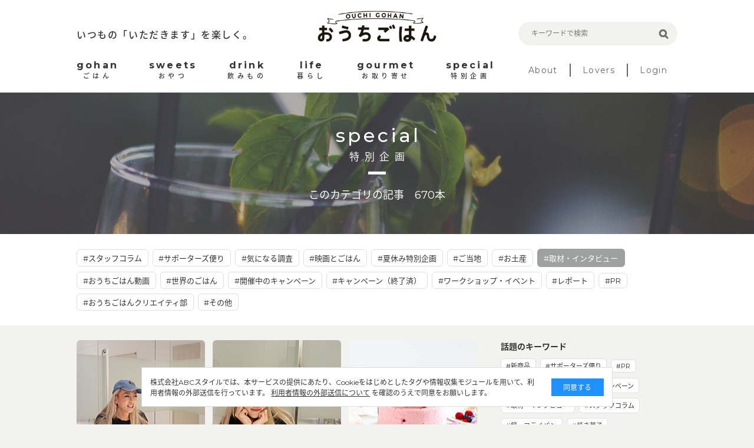

--- FILE ---
content_type: text/html; charset=utf-8
request_url: https://ouchi-gohan.jp/category/special/?page=8&tc=141
body_size: 6784
content:
<!DOCTYPE html>
<html>
<head>
<script>
  (function(w,d,s,l,i){w[l]=w[l]||[];w[l].push({'gtm.start':
  new Date().getTime(),event:'gtm.js'});var f=d.getElementsByTagName(s)[0],
  j=d.createElement(s),dl=l!='dataLayer'?'&l='+l:'';j.async=true;j.src=
  'https://www.googletagmanager.com/gtm.js?id='+i+dl;f.parentNode.insertBefore(j,f);
  })(window,document,'script','dataLayer','GTM-5FXTP33Z');
</script>
<meta charset='UTF-8'>
<meta content='width=device-width, initial-scale=1.0' name='viewport'>
<title>特別企画のまとめ（8ページ目） | おうちごはん</title>
<meta name="description" content="「特別企画～スペシャル～」に関する記事一覧です。">
<meta name="keywords" content="特別企画,おうちごはん,インスタグラム,インフルエンサー,食卓,おしゃれ,アレンジ,盛り付け,テクニック,おうち,ごはん,レシピ">
<link rel="canonical" href="https://ouchi-gohan.jp/category/special/">
<meta property="og:type" content="website">
<meta property="og:title" content="特別企画のまとめ（8ページ目）">
<meta property="og:site_name" content="おうちごはん">
<meta property="og:description" content="「特別企画～スペシャル～」に関する記事一覧です。">
<meta property="og:image" content="https://ouchigohan.s3.amazonaws.com/uploads/secondary_category/image/17/ecb80d23-545d-4c05-9b98-63c4315c4bf0.jpg">
<meta property="og:locale" content="ja_JP">
<meta property="og:url" content="https://ouchi-gohan.jp/category/special/">
<meta name="twitter:card" content="summary_large_image">
<meta name="twitter:site" content="@ouchigohan_jp">
<meta name="twitter:creator" content="@ouchigohan_jp">
<meta name="twitter:title" content="特別企画のまとめ（8ページ目）">

<meta content='ca678cd7712542a285787eb10c177fd7' name='p:domain_verify'>
<link rel="stylesheet" media="all" href="/assets/user/pc/application-4d1409761a9a8a6f1342e1685b1d8890194c0d57891b5112be584c7cbd7fc754.css" data-turbolinks-track="true" />
<script src="/assets/user/application-3b4b4c9a3cdc31dbeda1eeeeb7bbf613385b3621bc4a4b8bde2e55cc92be87c7.js" data-turbolinks-track="true"></script>
<script src="/assets/user/renewal2020/pc/scripts-d357389d054e64aceb619a41521715a1c7ca0e39088d13d0e1450cee5659d89e.js" data-turbolinks-track="true"></script>
<link as='style' href='//fonts.googleapis.com/earlyaccess/notosansjapanese.css' onload='this.rel=&#39;stylesheet&#39;' rel='preload'>
<link as='style' href='//fonts.googleapis.com/css?family=Montserrat:400,700' onload='this.rel=&#39;stylesheet&#39;' rel='preload'>
<link rel="shortcut icon" type="image/x-icon" href="/assets/favicon-16b6a33b8ce8f451817aace4609bece30ccdc1a2d3072adf4847b0779a3fefe8.ico" />
<meta name="csrf-param" content="authenticity_token" />
<meta name="csrf-token" content="dujLHneyv887vNcl4CHECsE+vP051LVvBGlrXkiAnjux6pOXsaSEmmVaA38vneE6XvBpghJbVGGIu5ydtMGvKw==" />
<script async='' src='//assets.pinterest.com/js/pinit.js'></script>
</head>
<body>
<noscript>
<iframe height='0' src='https://www.googletagmanager.com/ns.html?id=GTM-5FXTP33Z' style='display:none;visibility:hidden' width='0'></iframe>
</noscript>
<header class='site-header'>
<div class='wrap'>
<div class='header-top'>
<div class='header-left'>
<p class='site-copy'>いつもの「いただきます」を楽しく。</p>
</div>
<div class='header-center'>
<h1>
<a href='/'>
<img alt='おうちごはん' src='/assets/user/renewal2020/pc/logo_ouchigohan-3992694f1b004a5ff8e89f7b99eb0a942a9131d192d7f09b36b955c3ddaca189.png'>
</a>
</h1>
</div>
<div class='header-right'>
<div class='search-box'>
<form accept-charset='UTF-8' action='/search' method='get'>
<label class='search-item'>
<input class='search-input' id='keywords' name='keywords' placeholder='キーワードで検索' type='text' value=''>
<input class='search-button' type='submit' value=''>
</label>
</form>
</div>
</div>
</div>
<nav class='header-menu'>
<ul class='site-menu'>
<li>
<a href='/category/gohan/'>
<div class='menu-sub-title'>gohan</div>
<div class='menu-title'>ごはん</div>
</a>
</li>
<li>
<a href='/category/sweets/'>
<div class='menu-sub-title'>sweets</div>
<div class='menu-title'>おやつ</div>
</a>
</li>
<li>
<a href='/category/drink/'>
<div class='menu-sub-title'>drink</div>
<div class='menu-title'>飲みもの</div>
</a>
</li>
<li>
<a href='/category/life/'>
<div class='menu-sub-title'>life</div>
<div class='menu-title'>暮らし</div>
</a>
</li>
<li>
<a href='/category/gourmet/'>
<div class='menu-sub-title'>gourmet</div>
<div class='menu-title'>お取り寄せ</div>
</a>
</li>
<li>
<a href='/category/special/'>
<div class='menu-sub-title'>special</div>
<div class='menu-title'>特別企画</div>
</a>
</li>
</ul>
<ul class='site-sub-menu'>
<li>
<a class='menu-about' href='/about'>About</a>
</li>
<li>
<a href='/lovers' target='_blank'>Lovers</a>
</li>
<li>
<a href='https://akfb.f.msgs.jp/webapp/form/21216_akfb_2/index.do' target='_blank'>Login</a>
</li>
</ul>
</nav>
</div>
</header>

<div class='site-body'>
<div class='category-title lazy' data-src='https://ouchigohan.s3.amazonaws.com/uploads/secondary_category/image/17/ecb80d23-545d-4c05-9b98-63c4315c4bf0.jpg'>
<div class='category-title-inner'>
<div class='wrap'>
<div class='category-title-wrap'>
<p class='category-title-sub-heading'>special</p>
<h1 class='category-title-heading'>特別企画</h1>
</div>
<p class='category-title-text'>このカテゴリの記事　670本</p>
</div>
</div>
</div>
<div class='related-tag'>
<div class='wrap'>
<div class='tag-cloud'>
<a class='tag-item' href='/category/special/?tc=141%2C139'>
#スタッフコラム
</a>

<a class='tag-item' href='/category/special/?tc=141%2C191'>
#サポーターズ便り
</a>

<a class='tag-item' href='/category/special/?tc=141%2C195'>
#気になる調査
</a>

<a class='tag-item' href='/category/special/?tc=141%2C183'>
#映画とごはん
</a>

<a class='tag-item' href='/category/special/?tc=141%2C185'>
#夏休み特別企画
</a>

<a class='tag-item' href='/category/special/?tc=141%2C184'>
#ご当地
</a>

<a class='tag-item' href='/category/special/?tc=141%2C186'>
#お土産
</a>

<a class='selected tag-item' href='/category/special/?tc='>
#取材・インタビュー
</a>

<a class='tag-item' href='/category/special/?tc=141%2C188'>
#おうちごはん動画
</a>

<a class='tag-item' href='/category/special/?tc=141%2C189'>
#世界のごはん
</a>

<a class='tag-item' href='/category/special/?tc=141%2C142'>
#開催中のキャンペーン
</a>

<a class='tag-item' href='/category/special/?tc=141%2C143'>
#キャンペーン（終了済）
</a>

<a class='tag-item' href='/category/special/?tc=141%2C144'>
#ワークショップ・イベント
</a>

<a class='tag-item' href='/category/special/?tc=141%2C145'>
#レポート
</a>

<a class='tag-item' href='/category/special/?tc=141%2C176'>
#PR
</a>

<a class='tag-item' href='/category/special/?tc=141%2C209'>
#おうちごはんクリエイティ部
</a>

<a class='tag-item' href='/category/special/?tc=141%2C156'>
#その他
</a>

</div>
</div>
</div>
<div class='wrap'>
<article class='content-main'>
<section class='article-index'>
<div class='article-list'>
<a class='article-item' href='/467/'>
<div class='article-thumbnail-wrap'>
<img alt='' class='article-thumbnail lazy' data-src='https://ouchigohan.s3.amazonaws.com/uploads/article/image/467/thumbnail_1ece1186-f01d-4415-bee4-331b2c50f9bb.jpeg'>
</div>
<div class='article-main'>
<p class='article-category'>
<span class='category-gohan' style='background-color: #98B14D;'>SPECIAL</span>
</p>
<h3 class='article-heading'>今イケてる人はサンマを焼いている！／GENKINGインタビュー</h3>
<div class='article-bottom-info'>
<p class='article-author'>by おうちごはん編集部</p>
<p class='article-date'>2016.12.21</p>
</div>
</div>
</a>

<a class='article-item' href='/464/'>
<div class='article-thumbnail-wrap'>
<img alt='' class='article-thumbnail lazy' data-src='https://ouchigohan.s3.amazonaws.com/uploads/article/image/464/thumbnail_6f67556b-6486-46aa-a43e-b89bca1956a7.jpeg'>
</div>
<div class='article-main'>
<p class='article-category'>
<span class='category-gohan' style='background-color: #98B14D;'>SPECIAL</span>
</p>
<h3 class='article-heading'>エルメスに納豆パスタ。盛り付けはファッション感覚／GENKINGインタビュー</h3>
<div class='article-bottom-info'>
<p class='article-author'>by おうちごはん編集部</p>
<p class='article-date'>2016.12.21</p>
</div>
</div>
</a>

<a class='article-item' href='/322/'>
<div class='article-thumbnail-wrap'>
<img alt='' class='article-thumbnail lazy' data-src='https://ouchigohan.s3.amazonaws.com/uploads/article/image/322/thumbnail_09a0ed45-631c-4b2b-b03e-6e8d75ba2ba9.jpg'>
</div>
<div class='article-main'>
<p class='article-category'>
<span class='category-gohan' style='background-color: #98B14D;'>SPECIAL</span>
</p>
<h3 class='article-heading'>【おうちごはんインタビュー vol.12】 @marimo_cafeさん</h3>
<div class='article-bottom-info'>
<p class='article-author'>by おうちごはん編集部</p>
<p class='article-date'>2016.12.21</p>
</div>
</div>
</a>

<a class='article-item' href='/319/'>
<div class='article-thumbnail-wrap'>
<img alt='' class='article-thumbnail lazy' data-src='https://ouchigohan.s3.amazonaws.com/uploads/article/image/319/thumbnail_7ecbe62f-2a76-41a5-bd9f-9f0f0586826e.jpg'>
</div>
<div class='article-main'>
<p class='article-category'>
<span class='category-gohan' style='background-color: #98B14D;'>SPECIAL</span>
</p>
<h3 class='article-heading'>【おうちごはんインタビュー vol.13】 @mizuki_31cafe さん</h3>
<div class='article-bottom-info'>
<p class='article-author'>by おうちごはん編集部</p>
<p class='article-date'>2016.12.21</p>
</div>
</div>
</a>

<a class='article-item' href='/312/'>
<div class='article-thumbnail-wrap'>
<img alt='' class='article-thumbnail lazy' data-src='https://ouchigohan.s3.amazonaws.com/uploads/article/image/312/thumbnail_505ad154-7724-4348-94e1-58d80e8f834c.jpeg'>
</div>
<div class='article-main'>
<p class='article-category'>
<span class='category-gohan' style='background-color: #98B14D;'>SPECIAL</span>
</p>
<h3 class='article-heading'>【おうちごはんインタビュー vol.11】 @rina_kitchen さん</h3>
<div class='article-bottom-info'>
<p class='article-author'>by おうちごはん編集部</p>
<p class='article-date'>2016.12.21</p>
</div>
</div>
</a>

<a class='article-item' href='/299/'>
<div class='article-thumbnail-wrap'>
<img alt='' class='article-thumbnail lazy' data-src='https://ouchigohan.s3.amazonaws.com/uploads/article/image/299/thumbnail_320fbe24-b702-4fe5-aed5-6773a9b7598a.jpg'>
</div>
<div class='article-main'>
<p class='article-category'>
<span class='category-gohan' style='background-color: #98B14D;'>SPECIAL</span>
</p>
<h3 class='article-heading'>【おうちごはんインタビュー vol.10】@ai_mogmog さん</h3>
<div class='article-bottom-info'>
<p class='article-author'>by おうちごはん編集部</p>
<p class='article-date'>2016.12.21</p>
</div>
</div>
</a>

<a class='article-item' href='/297/'>
<div class='article-thumbnail-wrap'>
<img alt='' class='article-thumbnail lazy' data-src='https://ouchigohan.s3.amazonaws.com/uploads/article/image/297/thumbnail_c1fc7ed3-3ff8-4a73-808c-2e917d6d9e98.jpeg'>
</div>
<div class='article-main'>
<p class='article-category'>
<span class='category-gohan' style='background-color: #98B14D;'>SPECIAL</span>
</p>
<h3 class='article-heading'>【おうちごはんインタビュー vol.8】@mizukudasai さん</h3>
<div class='article-bottom-info'>
<p class='article-author'>by おうちごはん編集部</p>
<p class='article-date'>2016.12.21</p>
</div>
</div>
</a>

<a class='article-item' href='/294/'>
<div class='article-thumbnail-wrap'>
<img alt='' class='article-thumbnail lazy' data-src='https://ouchigohan.s3.amazonaws.com/uploads/article/image/294/thumbnail_34c8efb5-bbcf-4b4b-9337-50bb5de4f37b.jpg'>
</div>
<div class='article-main'>
<p class='article-category'>
<span class='category-gohan' style='background-color: #98B14D;'>SPECIAL</span>
</p>
<h3 class='article-heading'>【おうちごはんインタビュー vol.9】@melody_wiiish さん</h3>
<div class='article-bottom-info'>
<p class='article-author'>by おうちごはん編集部</p>
<p class='article-date'>2016.12.21</p>
</div>
</div>
</a>

<a class='article-item' href='/293/'>
<div class='article-thumbnail-wrap'>
<img alt='' class='article-thumbnail lazy' data-src='https://ouchigohan.s3.amazonaws.com/uploads/article/image/293/thumbnail_4aadf51c-ab52-40f7-8ea0-87fa3fcf418e.jpg'>
</div>
<div class='article-main'>
<p class='article-category'>
<span class='category-gohan' style='background-color: #98B14D;'>SPECIAL</span>
</p>
<h3 class='article-heading'>【おうちごはんインタビュー vol.7】@yuyu_cakes さん</h3>
<div class='article-bottom-info'>
<p class='article-author'>by おうちごはん編集部</p>
<p class='article-date'>2016.12.21</p>
</div>
</div>
</a>

<a class='article-item' href='/277/'>
<div class='article-thumbnail-wrap'>
<img alt='' class='article-thumbnail lazy' data-src='https://ouchigohan.s3.amazonaws.com/uploads/article/image/277/thumbnail_1b8add0a-037e-477a-9eeb-e1e7be14d275.jpg'>
</div>
<div class='article-main'>
<p class='article-category'>
<span class='category-gohan' style='background-color: #98B14D;'>SPECIAL</span>
</p>
<h3 class='article-heading'>【おうちごはんインタビュー vol.6】@kao_roni さん</h3>
<div class='article-bottom-info'>
<p class='article-author'>by おうちごはん編集部</p>
<p class='article-date'>2016.12.21</p>
</div>
</div>
</a>

<a class='article-item' href='/258/'>
<div class='article-thumbnail-wrap'>
<img alt='' class='article-thumbnail lazy' data-src='https://ouchigohan.s3.amazonaws.com/uploads/article/image/258/thumbnail_2002d8b2-d975-4a70-a5b8-f3dca0e51b03.jpeg'>
</div>
<div class='article-main'>
<p class='article-category'>
<span class='category-gohan' style='background-color: #98B14D;'>SPECIAL</span>
</p>
<h3 class='article-heading'>【おうちごはんインタビュー vol.4】@chinamisakamoto さん</h3>
<div class='article-bottom-info'>
<p class='article-author'>by おうちごはん編集部</p>
<p class='article-date'>2016.12.21</p>
</div>
</div>
</a>

<a class='article-item' href='/257/'>
<div class='article-thumbnail-wrap'>
<img alt='' class='article-thumbnail lazy' data-src='https://ouchigohan.s3.amazonaws.com/uploads/article/image/257/thumbnail_61b2707c-268d-4832-b625-e83a34bb0716.jpg'>
</div>
<div class='article-main'>
<p class='article-category'>
<span class='category-gohan' style='background-color: #98B14D;'>SPECIAL</span>
</p>
<h3 class='article-heading'>【おうちごはんインタビュー vol.3】@yutaokashi さん</h3>
<div class='article-bottom-info'>
<p class='article-author'>by おうちごはん編集部</p>
<p class='article-date'>2016.12.21</p>
</div>
</div>
</a>

</div>
</section>
<div class='pager'>
<div class='pager-item'>
<a href="/category/special/?page=1&amp;tc=141">1</a>
</div>

<div class='pager-item'>
...
</div>

<div class='pager-item'>
<a href="/category/special/?page=4&amp;tc=141">4</a>
</div>

<div class='pager-item'>
<a href="/category/special/?page=5&amp;tc=141">5</a>
</div>

<div class='pager-item'>
<a href="/category/special/?page=6&amp;tc=141">6</a>
</div>

<div class='pager-item'>
<a rel="prev" href="/category/special/?page=7&amp;tc=141">7</a>
</div>

<div class='current pager-item'>
8
</div>

<div class='pager-item'>
<a rel="next" href="/category/special/?page=9&amp;tc=141">9</a>
</div>

</div>

</article>
<aside class='aside-content'>
<section class='topic-content'>
<h2 class='aside-heading'>話題のキーワード</h2>
<div class='tag-cloud'>
<a class='tag-item' href='/category/life/192/'>#新商品</a>
<a class='tag-item' href='/category/special/191/'>#サポーターズ便り</a>
<a class='tag-item' href='/category/special/176/'>#PR</a>
<a class='tag-item' href='/category/gohan/158/'>#Loversコラム</a>
<a class='tag-item' href='/category/special/142/'>#開催中のキャンペーン</a>
<a class='tag-item' href='/category/special/141/'>#取材・インタビュー</a>
<a class='tag-item' href='/category/special/139/'>#スタッフコラム</a>
<a class='tag-item' href='/category/life/122/'>#鍋・フライパン</a>
<a class='tag-item' href='/category/sweets/80/'>#焼き菓子</a>
<a class='tag-item' href='/category/gohan/61/'>#作り置き・常備菜</a>
<a class='tag-item' href='/category/gohan/59/'>#おつまみ</a>
</div>
</section>
<section class='related-category' id='category'>
<h2 class='heading-b'>
<span class='heading-inner'>CATEGORY</span>
</h2>
<div class='related-category-list'>
<a class='lazy' data-src='https://ouchigohan.s3.amazonaws.com/uploads/secondary_category/small_image/12/f770705f-cfa5-4e3c-a761-1b5a49809fbe.png' href='/category/gohan/'>
<div class='category-text'>
<p class='category-sub-name'>gohan</p>
<h3 class='category-name'>ごはん</h3>
</div>
</a>
<a class='lazy' data-src='https://ouchigohan.s3.amazonaws.com/uploads/secondary_category/small_image/13/04695083-79d8-44a5-bbcb-3b150d9ca0e5.png' href='/category/sweets/'>
<div class='category-text'>
<p class='category-sub-name'>sweets</p>
<h3 class='category-name'>おやつ</h3>
</div>
</a>
<a class='lazy' data-src='https://ouchigohan.s3.amazonaws.com/uploads/secondary_category/small_image/14/ba80a38b-5866-45f6-8bc0-4ecd4006279f.png' href='/category/drink/'>
<div class='category-text'>
<p class='category-sub-name'>drink</p>
<h3 class='category-name'>飲みもの</h3>
</div>
</a>
<a class='lazy' data-src='https://ouchigohan.s3.amazonaws.com/uploads/secondary_category/small_image/15/ef6b3dac-405a-4883-9160-7b24c108c69f.png' href='/category/life/'>
<div class='category-text'>
<p class='category-sub-name'>life</p>
<h3 class='category-name'>暮らし</h3>
</div>
</a>
<a class='lazy' data-src='https://ouchigohan.s3.amazonaws.com/uploads/secondary_category/small_image/16/ff96c15c-8e7e-4984-b6ff-01c64b76f8e6.png' href='/category/gourmet/'>
<div class='category-text'>
<p class='category-sub-name'>gourmet</p>
<h3 class='category-name'>お取り寄せ</h3>
</div>
</a>
<a class='lazy' data-src='https://ouchigohan.s3.amazonaws.com/uploads/secondary_category/small_image/17/9526f650-d08a-47bf-9701-33d2f853c32e.png' href='/category/special/'>
<div class='category-text'>
<p class='category-sub-name'>special</p>
<h3 class='category-name'>特別企画</h3>
</div>
</a>
</div>
</section>
<section class='recommend-article'>
<h2 class='aside-heading'>おすすめ記事</h2>
<div class='article-list'>
<a class='article-item' href='/1737/'>
<div class='article-thumbnail-wrap'>
<img alt='発酵食品を味方につけよう！からだも心も喜ぶ甘酒スイーツ9選' class='article-thumbnail' src='https://ouchigohan.s3.amazonaws.com/uploads/article/image/1737/small_thumbnail_f91c5683-a0ff-4d86-8379-121e34a3951d.jpg'>
</div>
<div class='article-main'>
<h3 class='article-heading'>発酵食品を味方につけよう！からだも心も喜ぶ甘酒スイーツ9選</h3>
<div class='article-bottom-info'>
<p class='article-author'>by 小山玲奈</p>
</div>
</div>
</a>

<a class='article-item' href='/1942/'>
<div class='article-thumbnail-wrap'>
<img alt='ワンプレートおせちがかわいい！盛り付けがおしゃれに決まるお皿の選び方' class='article-thumbnail' src='https://ouchigohan.s3.amazonaws.com/uploads/article/image/1942/small_thumbnail_833c20ca-0021-49f5-bb8a-4c20043c707f.jpg'>
</div>
<div class='article-main'>
<h3 class='article-heading'>ワンプレートおせちがかわいい！盛り付けがおしゃれに決まるお皿の選び方</h3>
<div class='article-bottom-info'>
<p class='article-author'>by まい姉</p>
</div>
</div>
</a>

<a class='article-item' href='/582/'>
<div class='article-thumbnail-wrap'>
<img alt='お重がなくても大丈夫！新年を彩る、おせちの盛り付けアイデアとお正月のしつらえ' class='article-thumbnail' src='https://ouchigohan.s3.amazonaws.com/uploads/article/image/582/small_thumbnail_c10cc29d-1747-4f7d-b795-ab05cbfc1fa5.jpg'>
</div>
<div class='article-main'>
<h3 class='article-heading'>お重がなくても大丈夫！新年を彩る、おせちの盛り付けアイデアとお正月のしつらえ</h3>
<div class='article-bottom-info'>
<p class='article-author'>by mico</p>
</div>
</div>
</a>

</div>
</section>
<!-- /related-category -->
<section class='writer-content' id='writer'>
<h2 class='heading-b'>
<span class='heading-inner'>WRITER</span>
</h2>
<h4 class='heading-sub'>おうちごはん編集部</h4>
<div class='writer-list'>
<a href='/writers/63/'>
<div class='writer-image'>
<img src='https://ouchigohan.s3.amazonaws.com/uploads/writer/image/63/thumbnail_fabf06c2-86ea-41c7-9419-0e023bed2a6b.png'>
</div>
<h3 class='writer-text'>
<em>まい姉</em>
</h3>
</a>
<a href='/writers/84/'>
<div class='writer-image'>
<img src='https://ouchigohan.s3.amazonaws.com/uploads/writer/image/84/thumbnail_bf3666e8-e642-4967-8fa7-af6236d9f494.jpg'>
</div>
<h3 class='writer-text'>
<em>よしこさん</em>
</h3>
</a>
<a href='/writers/76/'>
<div class='writer-image'>
<img src='https://ouchigohan.s3.amazonaws.com/uploads/writer/image/76/thumbnail_e20bc372-f685-4aa6-b0b6-e5a79e33b639.png'>
</div>
<h3 class='writer-text'>
<em>さっちー</em>
</h3>
</a>
<a href='/writers/57/'>
<div class='writer-image'>
<img src='https://ouchigohan.s3.amazonaws.com/uploads/writer/image/57/thumbnail_076ff3cf-ff70-4f3a-8c97-84dcdbe1d6a8.png'>
</div>
<h3 class='writer-text'>
<em>コノ</em>
</h3>
</a>
<a href='/writers/45/'>
<div class='writer-image'>
<img src='https://ouchigohan.s3.amazonaws.com/uploads/writer/image/45/thumbnail_c78e83da-ba03-4df7-9fbc-fcd9d8f82b4e.png'>
</div>
<h3 class='writer-text'>
<em>mico</em>
</h3>
</a>
<a href='/writers/43/'>
<div class='writer-image'>
<img src='https://ouchigohan.s3.amazonaws.com/uploads/writer/image/43/thumbnail_d67ca8d7-a26f-47a6-a12d-8d6d1891e963.png'>
</div>
<h3 class='writer-text'>
<em>あやや</em>
</h3>
</a>
</div>
<p class='writer-index-link'>
<a class='link-arrow-right' href='/writers/'>ライター一覧</a>
</p>
</section>
<!-- /writer-info -->
</aside>

</div>

<div class='external-services-consent'>
<div class='external-services-text'>
株式会社ABCスタイルでは、本サービスの提供にあたり、Cookieをはじめとしたタグや情報収集モジュールを用いて、利用者情報の外部送信を行っています。
<!-- %br -->
<a href='/external_services' target='_blank'>利用者情報の外部送信について</a>
を確認のうえで同意をお願いします。
</div>
<div class='external-services-agree'>同意する</div>
</div>

</div>
<footer class='site-footer'>
<div class='footer-content'>
<div class='footer-sns'>
<div class='footer-sns-inner'>
<p class='footer-sns-text'>今日のおうちごはんのアイデアをお届けします！</p>
<img alt='Follow us on' class='sns-follow-text lazy' data-src='/assets/user/renewal2020/pc/follow_us_on-069b8d59d13e1c724053f71927a8e44afa24befb72333a3efb790632c4180122.png'>
<div class='footer-sns-list'>
<a href='https://www.instagram.com/ouchigohan.jp/' target='_blank'>
<i>
<img alt='Instagram' class='lazy' data-src='/assets/user/renewal2020/pc/icon_instagram_white-06986b1752954bf2648f95bda06e517bb83b0d30d1a1f640f26cb8d7f652e876.png'>
</i>
</a>
<a href='https://www.facebook.com/ouchigohan.jp/' target='_blank'>
<i>
<img alt='Facebook' class='lazy' data-src='/assets/user/renewal2020/pc/icon_facebook_white-58125ada543389f207f2f3f66e82498109ad2f9086a04155553585b20952fca5.png'>
</i>
</a>
<a href='https://www.pinterest.jp/ouchigohan/' target='_blank'>
<i>
<img alt='Pinterest' class='lazy' data-src='/assets/user/renewal2020/pc/icon_pinterest_white-19a1735e60c9a140e2ecbb06aba5f80e53ebf0db8228ffa68324f8f3274745c9.png'>
</i>
</a>
<a href='https://www.youtube.com/channel/UC2PqJTN5AzKaXNDQua01voA' target='_blank'>
<i>
<img alt='YouTube' class='lazy' data-src='/assets/user/renewal2020/pc/icon_youtube_white-f1fae707eb855a798ef8994c823d16c63d0ec710cb916f647f1c2bfa9ad597b1.png'>
</i>
</a>
<a href='https://twitter.com/ouchigohan_jp' target='_blank'>
<i>
<img alt='Twitter' class='lazy' data-src='/assets/user/renewal2020/pc/icon_X_white-2e6cd8e56ab662efdeb4f542c29ecb33a9e3e93c2f06471a3a6329c3a6dd0b7b.svg'>
</i>
</a>
</div>
</div>
</div>
<div class='footer-top'>
<div class='left-side'>
<p class='site-title'>
<a href='/'>
<img alt='おうちごはん' class='lazy' data-src='/assets/user/renewal2020/pc/logo_ouchigohan_lg-d75203dbfdfd2d723d4bc7039dc4860c38afe8b1318b1b3a37941ec19ddfd0cd.png'>
</a>
</p>
<p class='site-copy'>いつもの「いただきます」を楽しく。</p>
</div>
<div class='right-side'>
<ul class='footer-link-list'>
<li>
<a href='/about'>おうちごはんについて</a>
</li>
<li>
<a href='/writers/'>ライター一覧</a>
</li>
<li>
<a href='https://corporate.abc-style.co.jp/' target='_blank'>運営会社</a>
</li>
<li>
<a href='/privacy_policy'>プライバシーポリシー</a>
</li>
</ul>
<ul class='footer-link-list'>
<li>
<a href='/contact'>お問い合わせ</a>
</li>
<li>
<a href='/rule'>サイト利用規約</a>
</li>
<li>
<a href='/external_services'>利用者情報の外部送信について</a>
</li>
<li>
<a class='Footer-Link-Text' href='/lovers_rule'>おうちごはんLover会員規約</a>
</li>
<li>
<a href='https://abc-style.co.jp/working/' target='_blank'>食に関するお仕事情報</a>
</li>
</ul>
</div>
</div>
</div>
<div class='footer-bottom'>
<p>Copyright© ABC Style Co.,Ltd All rights reserved.</p>
<p>※当サイトは Instagram社との資本関係や取引関係はなく、株式会社ABCスタイルが運営する独立したサイトです。</p>
</div>
</footer>
<!-- /site-footer -->

</body>
</html>


--- FILE ---
content_type: text/css;charset=utf-8
request_url: https://use.typekit.net/kst0ejb.css
body_size: 394
content:
/*
 * The Typekit service used to deliver this font or fonts for use on websites
 * is provided by Adobe and is subject to these Terms of Use
 * http://www.adobe.com/products/eulas/tou_typekit. For font license
 * information, see the list below.
 *
 * noto-sans-extracondensed:
 *   - http://typekit.com/eulas/00000000000000007735b96a
 *
 * © 2009-2025 Adobe Systems Incorporated. All Rights Reserved.
 */
/*{"last_published":"2021-01-23 04:32:59 UTC"}*/

@import url("https://p.typekit.net/p.css?s=1&k=kst0ejb&ht=tk&f=40517&a=38690828&app=typekit&e=css");

@font-face {
font-family:"noto-sans-extracondensed";
src:url("https://use.typekit.net/af/9da575/00000000000000007735b96a/30/l?primer=7cdcb44be4a7db8877ffa5c0007b8dd865b3bbc383831fe2ea177f62257a9191&fvd=i1&v=3") format("woff2"),url("https://use.typekit.net/af/9da575/00000000000000007735b96a/30/d?primer=7cdcb44be4a7db8877ffa5c0007b8dd865b3bbc383831fe2ea177f62257a9191&fvd=i1&v=3") format("woff"),url("https://use.typekit.net/af/9da575/00000000000000007735b96a/30/a?primer=7cdcb44be4a7db8877ffa5c0007b8dd865b3bbc383831fe2ea177f62257a9191&fvd=i1&v=3") format("opentype");
font-display:auto;font-style:italic;font-weight:100;font-stretch:normal;
}

.tk-noto-sans-extracondensed { font-family: "noto-sans-extracondensed",sans-serif; }


--- FILE ---
content_type: application/javascript
request_url: https://ouchi-gohan.jp/assets/user/renewal2020/pc/scripts-d357389d054e64aceb619a41521715a1c7ca0e39088d13d0e1450cee5659d89e.js
body_size: 970
content:
//----------------------------------------------------------
// アンカースクロール
//----------------------------------------------------------
function anchorScroll() {
  $('body').on('click', 'a[href^="#"]', function () {
    var id = $(this).attr("href");
    if (id == '#') return;
    if ($(id)[0]) {
      var target = $(id).offset().top;

      $.when(
        $('html, body').animate({
          scrollTop: target
        }, 500),
      ).done(function(){
        var diff = $(id).offset().top;
        if (diff === target) {
        } else {
         $("html, body").animate({
           scrollTop: diff
         }, 10);
        }
      })
    }
    return false;
  });
}

//----------------------------------------------------------
// ページトップ
//----------------------------------------------------------
function pageTop() {
  if (!$('#js-pagetop')[0]) {
    $('body').append('<a href="javascript:void(0)" class="pagetop" id="js-pagetop"></a>');
  }
  var pageTop = $('#js-pagetop');
  pageTop.hide();
  $(window).scroll(function () {
    if ($(this).scrollTop() > 500) {
      pageTop.fadeIn();
    } else {
      pageTop.fadeOut();
    }
  });
  $('#js-pagetop').click(function () {
    $("html, body").animate({
      scrollTop: 0
    }, 500, 'swing');
    return false;
  });
}

//----------------------------------------------------------
// モーダル
//----------------------------------------------------------
function setModal() {
  if(!$('.js-modal-iframe')[0]) return; //なければ終了
  $('.js-modal-iframe').iziModal({
    iframe: true,
    iframeHeight: '100%',
    width: '96rem',
    borderBottom: false,
    transitionIn: 'fadeInUp',
    overlayColor: 'rgba(0, 0, 0, 0.7)',
    navigateCaption: false
  });
}


//----------------------------------------------------------
// トップスライダー
//----------------------------------------------------------
function setTopSlide() {
  if(!$('.top-slide')[0]) return; //なければ終了
  
  $('.top-slide').slick({
    infinite: true,
    centerMode: true,
    variableWidth: true,
    autoplay: true,
    autoplaySpeed: 5000,
    speed: 1000,
    dots: true
  });
}

//----------------------------------------------------------
// 記事目次
//----------------------------------------------------------
function setArticleIndex() {
  if(!$('.js-contents-index')[0]) return; //なければ終了
  $('.js-contents-index').find('.accordion-button').on('click', function(){
    $(this).parent().parent().toggleClass('is-open').find('.article-index-lower-list').slideToggle(300);
    return false;
  });
}

//----------------------------------------------------------
// 実行
//----------------------------------------------------------
$(function () {
  //アンカースクロール
  anchorScroll();
  //ページトップ
  pageTop();
  //モーダル
  setModal();
  //トップスライダー
  setTopSlide();
  //記事目次
  setArticleIndex();
});
